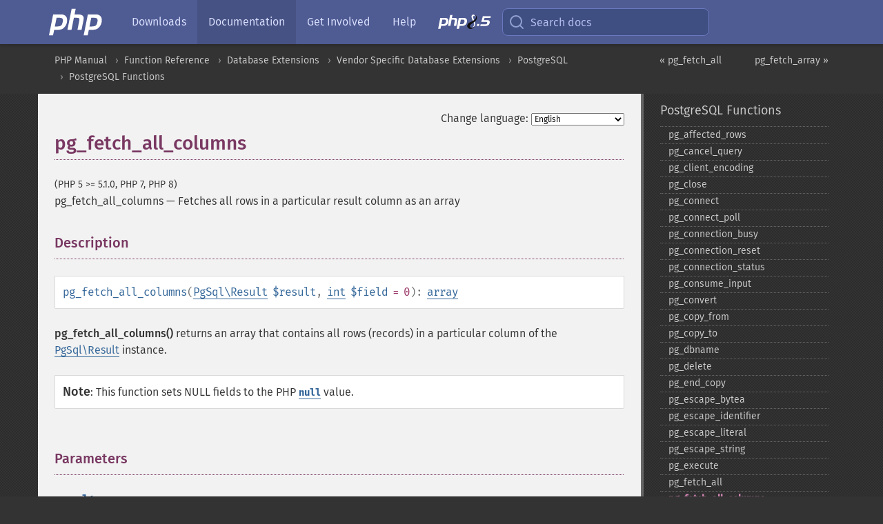

--- FILE ---
content_type: text/html; charset=utf-8
request_url: https://www.php.net/manual/en/function.pg-fetch-all-columns.php
body_size: 10498
content:
<!DOCTYPE html>
<html xmlns="http://www.w3.org/1999/xhtml" lang="en">
<head>

  <meta charset="utf-8">
  <meta name="viewport" content="width=device-width, initial-scale=1.0">

     <base href="https://www.php.net/manual/en/function.pg-fetch-all-columns.php">
  
  <title>PHP: pg_fetch_all_columns - Manual</title>

      <link rel="stylesheet" type="text/css" href="/cached.php?t=1756715876&amp;f=/fonts/Fira/fira.css" media="screen">
      <link rel="stylesheet" type="text/css" href="/cached.php?t=1756715876&amp;f=/fonts/Font-Awesome/css/fontello.css" media="screen">
      <link rel="stylesheet" type="text/css" href="/cached.php?t=1763585401&amp;f=/styles/theme-base.css" media="screen">
      <link rel="stylesheet" type="text/css" href="/cached.php?t=1763575802&amp;f=/styles/theme-medium.css" media="screen">
  
 <link rel="icon" type="image/svg+xml" sizes="any" href="https://www.php.net/favicon.svg?v=2">
 <link rel="icon" type="image/png" sizes="196x196" href="https://www.php.net/favicon-196x196.png?v=2">
 <link rel="icon" type="image/png" sizes="32x32" href="https://www.php.net/favicon-32x32.png?v=2">
 <link rel="icon" type="image/png" sizes="16x16" href="https://www.php.net/favicon-16x16.png?v=2">
 <link rel="shortcut icon" href="https://www.php.net/favicon.ico?v=2">

 <link rel="search" type="application/opensearchdescription+xml" href="https://www.php.net/phpnetimprovedsearch.src" title="Add PHP.net search">
 <link rel="alternate" type="application/atom+xml" href="https://www.php.net/releases/feed.php" title="PHP Release feed">
 <link rel="alternate" type="application/atom+xml" href="https://www.php.net/feed.atom" title="PHP: Hypertext Preprocessor">

 <link rel="canonical" href="https://www.php.net/manual/en/function.pg-fetch-all-columns.php">
 <link rel="shorturl" href="https://www.php.net/pg-fetch-all-columns">
 <link rel="alternate" href="https://www.php.net/pg-fetch-all-columns" hreflang="x-default">

 <link rel="contents" href="https://www.php.net/manual/en/index.php">
 <link rel="index" href="https://www.php.net/manual/en/ref.pgsql.php">
 <link rel="prev" href="https://www.php.net/manual/en/function.pg-fetch-all.php">
 <link rel="next" href="https://www.php.net/manual/en/function.pg-fetch-array.php">

 <link rel="alternate" href="https://www.php.net/manual/en/function.pg-fetch-all-columns.php" hreflang="en">
 <link rel="alternate" href="https://www.php.net/manual/de/function.pg-fetch-all-columns.php" hreflang="de">
 <link rel="alternate" href="https://www.php.net/manual/es/function.pg-fetch-all-columns.php" hreflang="es">
 <link rel="alternate" href="https://www.php.net/manual/fr/function.pg-fetch-all-columns.php" hreflang="fr">
 <link rel="alternate" href="https://www.php.net/manual/it/function.pg-fetch-all-columns.php" hreflang="it">
 <link rel="alternate" href="https://www.php.net/manual/ja/function.pg-fetch-all-columns.php" hreflang="ja">
 <link rel="alternate" href="https://www.php.net/manual/pt_BR/function.pg-fetch-all-columns.php" hreflang="pt_BR">
 <link rel="alternate" href="https://www.php.net/manual/ru/function.pg-fetch-all-columns.php" hreflang="ru">
 <link rel="alternate" href="https://www.php.net/manual/tr/function.pg-fetch-all-columns.php" hreflang="tr">
 <link rel="alternate" href="https://www.php.net/manual/uk/function.pg-fetch-all-columns.php" hreflang="uk">
 <link rel="alternate" href="https://www.php.net/manual/zh/function.pg-fetch-all-columns.php" hreflang="zh">

<link rel="stylesheet" type="text/css" href="/cached.php?t=1756715876&amp;f=/fonts/Fira/fira.css" media="screen">
<link rel="stylesheet" type="text/css" href="/cached.php?t=1756715876&amp;f=/fonts/Font-Awesome/css/fontello.css" media="screen">
<link rel="stylesheet" type="text/css" href="/cached.php?t=1763585401&amp;f=/styles/theme-base.css" media="screen">
<link rel="stylesheet" type="text/css" href="/cached.php?t=1763575802&amp;f=/styles/theme-medium.css" media="screen">


 <base href="https://www.php.net/manual/en/function.pg-fetch-all-columns.php">

<meta name="Description" content="Fetches all rows in a particular result column as an array" />

<meta name="twitter:card" content="summary_large_image" />
<meta name="twitter:site" content="@official_php" />
<meta name="twitter:title" content="PHP: pg_fetch_all_columns - Manual" />
<meta name="twitter:description" content="Fetches all rows in a particular result column as an array" />
<meta name="twitter:creator" content="@official_php" />
<meta name="twitter:image:src" content="https://www.php.net/images/meta-image.png" />

<meta itemprop="name" content="PHP: pg_fetch_all_columns - Manual" />
<meta itemprop="description" content="Fetches all rows in a particular result column as an array" />
<meta itemprop="image" content="https://www.php.net/images/meta-image.png" />

<meta property="og:image" content="https://www.php.net/images/meta-image.png" />
<meta property="og:description" content="Fetches all rows in a particular result column as an array" />

<link href="https://fosstodon.org/@php" rel="me" />
<!-- Matomo -->
<script>
    var _paq = window._paq = window._paq || [];
    /* tracker methods like "setCustomDimension" should be called before "trackPageView" */
    _paq.push(["setDoNotTrack", true]);
    _paq.push(["disableCookies"]);
    _paq.push(['trackPageView']);
    _paq.push(['enableLinkTracking']);
    (function() {
        var u="https://analytics.php.net/";
        _paq.push(['setTrackerUrl', u+'matomo.php']);
        _paq.push(['setSiteId', '1']);
        var d=document, g=d.createElement('script'), s=d.getElementsByTagName('script')[0];
        g.async=true; g.src=u+'matomo.js'; s.parentNode.insertBefore(g,s);
    })();
</script>
<!-- End Matomo Code -->
</head>
<body class="docs "><a href="/x-myracloud-5958a2bbbed300a9b9ac631223924e0b/1769706943.595" style="display:  none">update page now</a>

<nav class="navbar navbar-fixed-top">
  <div class="navbar__inner">
    <a href="/" aria-label="PHP Home" class="navbar__brand">
      <img
        src="/images/logos/php-logo-white.svg"
        aria-hidden="true"
        width="80"
        height="40"
      >
    </a>

    <div
      id="navbar__offcanvas"
      tabindex="-1"
      class="navbar__offcanvas"
      aria-label="Menu"
    >
      <button
        id="navbar__close-button"
        class="navbar__icon-item navbar_icon-item--visually-aligned navbar__close-button"
      >
        <svg xmlns="http://www.w3.org/2000/svg" width="24" viewBox="0 0 24 24" fill="currentColor"><path d="M19,6.41L17.59,5L12,10.59L6.41,5L5,6.41L10.59,12L5,17.59L6.41,19L12,13.41L17.59,19L19,17.59L13.41,12L19,6.41Z" /></svg>
      </button>

      <ul class="navbar__nav">
                            <li class="navbar__item">
              <a
                href="/downloads.php"
                                class="navbar__link  "
              >
                                  Downloads                              </a>
          </li>
                            <li class="navbar__item">
              <a
                href="/docs.php"
                aria-current="page"                class="navbar__link navbar__link--active "
              >
                                  Documentation                              </a>
          </li>
                            <li class="navbar__item">
              <a
                href="/get-involved.php"
                                class="navbar__link  "
              >
                                  Get Involved                              </a>
          </li>
                            <li class="navbar__item">
              <a
                href="/support.php"
                                class="navbar__link  "
              >
                                  Help                              </a>
          </li>
                            <li class="navbar__item">
              <a
                href="/releases/8.5/index.php"
                                class="navbar__link  navbar__release"
              >
                                  <img src="/images/php8/logo_php8_5.svg" alt="PHP 8.5">
                              </a>
          </li>
              </ul>
    </div>

    <div class="navbar__right">
        
      
      <!-- Desktop default search -->
      <form
        action="/manual-lookup.php"
        class="navbar__search-form"
      >
        <label for="navbar__search-input" aria-label="Search docs">
          <svg
  xmlns="http://www.w3.org/2000/svg"
  aria-hidden="true"
  width="24"
  viewBox="0 0 24 24"
  fill="none"
  stroke="currentColor"
  stroke-width="2"
  stroke-linecap="round"
  stroke-linejoin="round"
>
  <circle cx="11" cy="11" r="8"></circle>
  <line x1="21" y1="21" x2="16.65" y2="16.65"></line>
</svg>        </label>
        <input
          type="search"
          name="pattern"
          id="navbar__search-input"
          class="navbar__search-input"
          placeholder="Search docs"
          accesskey="s"
        >
        <input type="hidden" name="scope" value="quickref">
      </form>

      <!-- Desktop encanced search -->
      <button
        id="navbar__search-button"
        class="navbar__search-button"
        hidden
      >
        <svg
  xmlns="http://www.w3.org/2000/svg"
  aria-hidden="true"
  width="24"
  viewBox="0 0 24 24"
  fill="none"
  stroke="currentColor"
  stroke-width="2"
  stroke-linecap="round"
  stroke-linejoin="round"
>
  <circle cx="11" cy="11" r="8"></circle>
  <line x1="21" y1="21" x2="16.65" y2="16.65"></line>
</svg>        Search docs
      </button>

        
      <!-- Mobile default items -->
      <a
        id="navbar__search-link"
        href="/lookup-form.php"
        aria-label="Search docs"
        class="navbar__icon-item navbar__search-link"
      >
        <svg
  xmlns="http://www.w3.org/2000/svg"
  aria-hidden="true"
  width="24"
  viewBox="0 0 24 24"
  fill="none"
  stroke="currentColor"
  stroke-width="2"
  stroke-linecap="round"
  stroke-linejoin="round"
>
  <circle cx="11" cy="11" r="8"></circle>
  <line x1="21" y1="21" x2="16.65" y2="16.65"></line>
</svg>      </a>
      <a
        id="navbar__menu-link"
        href="/menu.php"
        aria-label="Menu"
        class="navbar__icon-item navbar_icon-item--visually-aligned navbar_menu-link"
      >
        <svg xmlns="http://www.w3.org/2000/svg"
  aria-hidden="true"
  width="24"
  viewBox="0 0 24 24"
  fill="currentColor"
>
  <path d="M3,6H21V8H3V6M3,11H21V13H3V11M3,16H21V18H3V16Z" />
</svg>      </a>

      <!-- Mobile enhanced items -->
      <button
        id="navbar__search-button-mobile"
        aria-label="Search docs"
        class="navbar__icon-item navbar__search-button-mobile"
        hidden
      >
        <svg
  xmlns="http://www.w3.org/2000/svg"
  aria-hidden="true"
  width="24"
  viewBox="0 0 24 24"
  fill="none"
  stroke="currentColor"
  stroke-width="2"
  stroke-linecap="round"
  stroke-linejoin="round"
>
  <circle cx="11" cy="11" r="8"></circle>
  <line x1="21" y1="21" x2="16.65" y2="16.65"></line>
</svg>      </button>
      <button
        id="navbar__menu-button"
        aria-label="Menu"
        class="navbar__icon-item navbar_icon-item--visually-aligned"
        hidden
      >
        <svg xmlns="http://www.w3.org/2000/svg"
  aria-hidden="true"
  width="24"
  viewBox="0 0 24 24"
  fill="currentColor"
>
  <path d="M3,6H21V8H3V6M3,11H21V13H3V11M3,16H21V18H3V16Z" />
</svg>      </button>
    </div>

    <div
      id="navbar__backdrop"
      class="navbar__backdrop"
    ></div>
  </div>

  <div id="flash-message"></div>
</nav>
<nav id="trick"><div><dl>
<dt><a href='/manual/en/getting-started.php'>Getting Started</a></dt>
	<dd><a href='/manual/en/introduction.php'>Introduction</a></dd>
	<dd><a href='/manual/en/tutorial.php'>A simple tutorial</a></dd>
<dt><a href='/manual/en/langref.php'>Language Reference</a></dt>
	<dd><a href='/manual/en/language.basic-syntax.php'>Basic syntax</a></dd>
	<dd><a href='/manual/en/language.types.php'>Types</a></dd>
	<dd><a href='/manual/en/language.variables.php'>Variables</a></dd>
	<dd><a href='/manual/en/language.constants.php'>Constants</a></dd>
	<dd><a href='/manual/en/language.expressions.php'>Expressions</a></dd>
	<dd><a href='/manual/en/language.operators.php'>Operators</a></dd>
	<dd><a href='/manual/en/language.control-structures.php'>Control Structures</a></dd>
	<dd><a href='/manual/en/language.functions.php'>Functions</a></dd>
	<dd><a href='/manual/en/language.oop5.php'>Classes and Objects</a></dd>
	<dd><a href='/manual/en/language.namespaces.php'>Namespaces</a></dd>
	<dd><a href='/manual/en/language.enumerations.php'>Enumerations</a></dd>
	<dd><a href='/manual/en/language.errors.php'>Errors</a></dd>
	<dd><a href='/manual/en/language.exceptions.php'>Exceptions</a></dd>
	<dd><a href='/manual/en/language.fibers.php'>Fibers</a></dd>
	<dd><a href='/manual/en/language.generators.php'>Generators</a></dd>
	<dd><a href='/manual/en/language.attributes.php'>Attributes</a></dd>
	<dd><a href='/manual/en/language.references.php'>References Explained</a></dd>
	<dd><a href='/manual/en/reserved.variables.php'>Predefined Variables</a></dd>
	<dd><a href='/manual/en/reserved.exceptions.php'>Predefined Exceptions</a></dd>
	<dd><a href='/manual/en/reserved.interfaces.php'>Predefined Interfaces and Classes</a></dd>
	<dd><a href='/manual/en/reserved.attributes.php'>Predefined Attributes</a></dd>
	<dd><a href='/manual/en/context.php'>Context options and parameters</a></dd>
	<dd><a href='/manual/en/wrappers.php'>Supported Protocols and Wrappers</a></dd>
</dl>
<dl>
<dt><a href='/manual/en/security.php'>Security</a></dt>
	<dd><a href='/manual/en/security.intro.php'>Introduction</a></dd>
	<dd><a href='/manual/en/security.general.php'>General considerations</a></dd>
	<dd><a href='/manual/en/security.cgi-bin.php'>Installed as CGI binary</a></dd>
	<dd><a href='/manual/en/security.apache.php'>Installed as an Apache module</a></dd>
	<dd><a href='/manual/en/security.sessions.php'>Session Security</a></dd>
	<dd><a href='/manual/en/security.filesystem.php'>Filesystem Security</a></dd>
	<dd><a href='/manual/en/security.database.php'>Database Security</a></dd>
	<dd><a href='/manual/en/security.errors.php'>Error Reporting</a></dd>
	<dd><a href='/manual/en/security.variables.php'>User Submitted Data</a></dd>
	<dd><a href='/manual/en/security.hiding.php'>Hiding PHP</a></dd>
	<dd><a href='/manual/en/security.current.php'>Keeping Current</a></dd>
<dt><a href='/manual/en/features.php'>Features</a></dt>
	<dd><a href='/manual/en/features.http-auth.php'>HTTP authentication with PHP</a></dd>
	<dd><a href='/manual/en/features.cookies.php'>Cookies</a></dd>
	<dd><a href='/manual/en/features.sessions.php'>Sessions</a></dd>
	<dd><a href='/manual/en/features.file-upload.php'>Handling file uploads</a></dd>
	<dd><a href='/manual/en/features.remote-files.php'>Using remote files</a></dd>
	<dd><a href='/manual/en/features.connection-handling.php'>Connection handling</a></dd>
	<dd><a href='/manual/en/features.persistent-connections.php'>Persistent Database Connections</a></dd>
	<dd><a href='/manual/en/features.commandline.php'>Command line usage</a></dd>
	<dd><a href='/manual/en/features.gc.php'>Garbage Collection</a></dd>
	<dd><a href='/manual/en/features.dtrace.php'>DTrace Dynamic Tracing</a></dd>
</dl>
<dl>
<dt><a href='/manual/en/funcref.php'>Function Reference</a></dt>
	<dd><a href='/manual/en/refs.basic.php.php'>Affecting PHP's Behaviour</a></dd>
	<dd><a href='/manual/en/refs.utilspec.audio.php'>Audio Formats Manipulation</a></dd>
	<dd><a href='/manual/en/refs.remote.auth.php'>Authentication Services</a></dd>
	<dd><a href='/manual/en/refs.utilspec.cmdline.php'>Command Line Specific Extensions</a></dd>
	<dd><a href='/manual/en/refs.compression.php'>Compression and Archive Extensions</a></dd>
	<dd><a href='/manual/en/refs.crypto.php'>Cryptography Extensions</a></dd>
	<dd><a href='/manual/en/refs.database.php'>Database Extensions</a></dd>
	<dd><a href='/manual/en/refs.calendar.php'>Date and Time Related Extensions</a></dd>
	<dd><a href='/manual/en/refs.fileprocess.file.php'>File System Related Extensions</a></dd>
	<dd><a href='/manual/en/refs.international.php'>Human Language and Character Encoding Support</a></dd>
	<dd><a href='/manual/en/refs.utilspec.image.php'>Image Processing and Generation</a></dd>
	<dd><a href='/manual/en/refs.remote.mail.php'>Mail Related Extensions</a></dd>
	<dd><a href='/manual/en/refs.math.php'>Mathematical Extensions</a></dd>
	<dd><a href='/manual/en/refs.utilspec.nontext.php'>Non-Text MIME Output</a></dd>
	<dd><a href='/manual/en/refs.fileprocess.process.php'>Process Control Extensions</a></dd>
	<dd><a href='/manual/en/refs.basic.other.php'>Other Basic Extensions</a></dd>
	<dd><a href='/manual/en/refs.remote.other.php'>Other Services</a></dd>
	<dd><a href='/manual/en/refs.search.php'>Search Engine Extensions</a></dd>
	<dd><a href='/manual/en/refs.utilspec.server.php'>Server Specific Extensions</a></dd>
	<dd><a href='/manual/en/refs.basic.session.php'>Session Extensions</a></dd>
	<dd><a href='/manual/en/refs.basic.text.php'>Text Processing</a></dd>
	<dd><a href='/manual/en/refs.basic.vartype.php'>Variable and Type Related Extensions</a></dd>
	<dd><a href='/manual/en/refs.webservice.php'>Web Services</a></dd>
	<dd><a href='/manual/en/refs.utilspec.windows.php'>Windows Only Extensions</a></dd>
	<dd><a href='/manual/en/refs.xml.php'>XML Manipulation</a></dd>
	<dd><a href='/manual/en/refs.ui.php'>GUI Extensions</a></dd>
</dl>
<dl>
<dt>Keyboard Shortcuts</dt><dt>?</dt>
<dd>This help</dd>
<dt>j</dt>
<dd>Next menu item</dd>
<dt>k</dt>
<dd>Previous menu item</dd>
<dt>g p</dt>
<dd>Previous man page</dd>
<dt>g n</dt>
<dd>Next man page</dd>
<dt>G</dt>
<dd>Scroll to bottom</dd>
<dt>g g</dt>
<dd>Scroll to top</dd>
<dt>g h</dt>
<dd>Goto homepage</dd>
<dt>g s</dt>
<dd>Goto search<br>(current page)</dd>
<dt>/</dt>
<dd>Focus search box</dd>
</dl></div></nav>
<div id="goto">
    <div class="search">
         <div class="text"></div>
         <div class="results"><ul></ul></div>
   </div>
</div>

  <div id="breadcrumbs" class="clearfix">
    <div id="breadcrumbs-inner">
          <div class="next">
        <a href="function.pg-fetch-array.php">
          pg_fetch_array &raquo;
        </a>
      </div>
              <div class="prev">
        <a href="function.pg-fetch-all.php">
          &laquo; pg_fetch_all        </a>
      </div>
          <ul>
            <li><a href='index.php'>PHP Manual</a></li>      <li><a href='funcref.php'>Function Reference</a></li>      <li><a href='refs.database.php'>Database Extensions</a></li>      <li><a href='refs.database.vendors.php'>Vendor Specific Database Extensions</a></li>      <li><a href='book.pgsql.php'>PostgreSQL</a></li>      <li><a href='ref.pgsql.php'>PostgreSQL Functions</a></li>      </ul>
    </div>
  </div>




<div id="layout" class="clearfix">
  <section id="layout-content">
  <div class="page-tools">
    <div class="change-language">
      <form action="/manual/change.php" method="get" id="changelang" name="changelang">
        <fieldset>
          <label for="changelang-langs">Change language:</label>
          <select onchange="document.changelang.submit()" name="page" id="changelang-langs">
            <option value='en/function.pg-fetch-all-columns.php' selected="selected">English</option>
            <option value='de/function.pg-fetch-all-columns.php'>German</option>
            <option value='es/function.pg-fetch-all-columns.php'>Spanish</option>
            <option value='fr/function.pg-fetch-all-columns.php'>French</option>
            <option value='it/function.pg-fetch-all-columns.php'>Italian</option>
            <option value='ja/function.pg-fetch-all-columns.php'>Japanese</option>
            <option value='pt_BR/function.pg-fetch-all-columns.php'>Brazilian Portuguese</option>
            <option value='ru/function.pg-fetch-all-columns.php'>Russian</option>
            <option value='tr/function.pg-fetch-all-columns.php'>Turkish</option>
            <option value='uk/function.pg-fetch-all-columns.php'>Ukrainian</option>
            <option value='zh/function.pg-fetch-all-columns.php'>Chinese (Simplified)</option>
            <option value='help-translate.php'>Other</option>
          </select>
        </fieldset>
      </form>
    </div>
  </div><div id="function.pg-fetch-all-columns" class="refentry">
 <div class="refnamediv">
  <h1 class="refname">pg_fetch_all_columns</h1>
  <p class="verinfo">(PHP 5 &gt;= 5.1.0, PHP 7, PHP 8)</p><p class="refpurpose"><span class="refname">pg_fetch_all_columns</span> &mdash; <span class="dc-title">Fetches all rows in a particular result column as an array</span></p>

 </div>

 <div class="refsect1 description" id="refsect1-function.pg-fetch-all-columns-description">
  <h3 class="title">Description</h3>
  <div class="methodsynopsis dc-description">
   <span class="methodname"><strong>pg_fetch_all_columns</strong></span>(<span class="methodparam"><span class="type"><a href="class.pgsql-result.php" class="type PgSql\Result">PgSql\Result</a></span> <code class="parameter">$result</code></span>, <span class="methodparam"><span class="type"><a href="language.types.integer.php" class="type int">int</a></span> <code class="parameter">$field</code><span class="initializer"> = 0</span></span>): <span class="type"><a href="language.types.array.php" class="type array">array</a></span></div>

  <p class="para rdfs-comment">
   <span class="function"><strong>pg_fetch_all_columns()</strong></span> returns an array that
   contains all rows (records) in a particular column of the <span class="classname"><a href="class.pgsql-result.php" class="classname">PgSql\Result</a></span> instance.
  </p>
  <blockquote class="note"><p><strong class="note">Note</strong>: <span class="simpara">This function sets NULL fields to
the PHP <strong><code><a href="reserved.constants.php#constant.null">null</a></code></strong> value.</span></p></blockquote>
 </div>


 <div class="refsect1 parameters" id="refsect1-function.pg-fetch-all-columns-parameters">
  <h3 class="title">Parameters</h3>
  <p class="para">
   <dl>
    
     <dt><code class="parameter">result</code></dt>
     <dd>
      <p class="para">An <span class="classname"><a href="class.pgsql-result.php" class="classname">PgSql\Result</a></span> instance, returned by <span class="function"><a href="function.pg-query.php" class="function">pg_query()</a></span>,
<span class="function"><a href="function.pg-query-params.php" class="function">pg_query_params()</a></span> or <span class="function"><a href="function.pg-execute.php" class="function">pg_execute()</a></span>(among others).</p>
     </dd>
    
    
     <dt><code class="parameter">field</code></dt>
     <dd>
      <p class="para">
       Column number. Defaults to the first column if not specified.
      </p>
     </dd>
    
   </dl>
  </p>
 </div>


 <div class="refsect1 returnvalues" id="refsect1-function.pg-fetch-all-columns-returnvalues">
  <h3 class="title">Return Values</h3>
  <p class="para">
   An <span class="type"><a href="language.types.array.php" class="type array">array</a></span> with all values in the result column.
  </p>
 </div>


 <div class="refsect1 changelog" id="refsect1-function.pg-fetch-all-columns-changelog">
  <h3 class="title">Changelog</h3>
  <table class="doctable informaltable">
   
    <thead>
     <tr>
      <th>Version</th>
      <th>Description</th>
     </tr>

    </thead>

    <tbody class="tbody">
     <tr>
 <td>8.1.0</td>
 <td>
  The <code class="parameter">result</code> parameter expects an <span class="classname"><a href="class.pgsql-result.php" class="classname">PgSql\Result</a></span>
  instance now; previously, a <span class="type"><a href="language.types.resource.php" class="type resource">resource</a></span> was expected.
 </td>
</tr>

    </tbody>
   
  </table>

 </div>

 
 <div class="refsect1 examples" id="refsect1-function.pg-fetch-all-columns-examples">
  <h3 class="title">Examples</h3>
  <p class="para">
   <div class="example" id="example-1">
    <p><strong>Example #1 <span class="function"><strong>pg_fetch_all_columns()</strong></span> example</strong></p>
    <div class="example-contents">
<div class="phpcode"><code><span style="color: #000000"><span style="color: #0000BB">&lt;?php <br />$conn </span><span style="color: #007700">= </span><span style="color: #0000BB">pg_pconnect</span><span style="color: #007700">(</span><span style="color: #DD0000">"dbname=publisher"</span><span style="color: #007700">);<br />if (!</span><span style="color: #0000BB">$conn</span><span style="color: #007700">) {<br />  echo </span><span style="color: #DD0000">"An error occurred.\n"</span><span style="color: #007700">;<br />  exit;<br />}<br /><br /></span><span style="color: #0000BB">$result </span><span style="color: #007700">= </span><span style="color: #0000BB">pg_query</span><span style="color: #007700">(</span><span style="color: #0000BB">$conn</span><span style="color: #007700">, </span><span style="color: #DD0000">"SELECT title, name, address FROM authors"</span><span style="color: #007700">);<br />if (!</span><span style="color: #0000BB">$result</span><span style="color: #007700">) {<br />  echo </span><span style="color: #DD0000">"An error occurred.\n"</span><span style="color: #007700">;<br />  exit;<br />}<br /><br /></span><span style="color: #FF8000">// Get an array of all author names<br /></span><span style="color: #0000BB">$arr </span><span style="color: #007700">= </span><span style="color: #0000BB">pg_fetch_all_columns</span><span style="color: #007700">(</span><span style="color: #0000BB">$result</span><span style="color: #007700">, </span><span style="color: #0000BB">1</span><span style="color: #007700">);<br /><br /></span><span style="color: #0000BB">var_dump</span><span style="color: #007700">(</span><span style="color: #0000BB">$arr</span><span style="color: #007700">);<br /><br /></span><span style="color: #0000BB">?&gt;</span></span></code></div>
    </div>

   </div>
  </p>
 </div>


 <div class="refsect1 seealso" id="refsect1-function.pg-fetch-all-columns-seealso">
  <h3 class="title">See Also</h3>
  <p class="para">
   <ul class="simplelist">
    <li><span class="function"><a href="function.pg-fetch-all.php" class="function" rel="rdfs-seeAlso">pg_fetch_all()</a> - Fetches all rows from a result as an array</span></li>
   </ul>
  </p>
 </div>

</div>    <div class="contribute">
      <h3 class="title">Found A Problem?</h3>
      <div>
         
      </div>
      <div class="edit-bug">
        <a href="https://github.com/php/doc-base/blob/master/README.md" title="This will take you to our contribution guidelines on GitHub" target="_blank" rel="noopener noreferrer">Learn How To Improve This Page</a>
        •
        <a href="https://github.com/php/doc-en/blob/master/reference/pgsql/functions/pg-fetch-all-columns.xml">Submit a Pull Request</a>
        •
        <a href="https://github.com/php/doc-en/issues/new?body=From%20manual%20page:%20https:%2F%2Fphp.net%2Ffunction.pg-fetch-all-columns%0A%0A---">Report a Bug</a>
      </div>
    </div><section id="usernotes">
 <div class="head">
  <span class="action"><a href="/manual/add-note.php?sect=function.pg-fetch-all-columns&amp;repo=en&amp;redirect=https://www.php.net/manual/en/function.pg-fetch-all-columns.php">＋<small>add a note</small></a></span>
  <h3 class="title">User Contributed Notes <span class="count">3 notes</span></h3>
 </div><div id="allnotes">
  <div class="note" id="90075">  <div class="votes">
    <div id="Vu90075">
    <a href="/manual/vote-note.php?id=90075&amp;page=function.pg-fetch-all-columns&amp;vote=up" title="Vote up!" class="usernotes-voteu">up</a>
    </div>
    <div id="Vd90075">
    <a href="/manual/vote-note.php?id=90075&amp;page=function.pg-fetch-all-columns&amp;vote=down" title="Vote down!" class="usernotes-voted">down</a>
    </div>
    <div class="tally" id="V90075" title="100% like this...">
    3
    </div>
  </div>
  <a href="#90075" class="name">
  <strong class="user"><em>strata_ranger at hotmail dot com</em></strong></a><a class="genanchor" href="#90075"> &para;</a><div class="date" title="2009-04-04 06:43"><strong>16 years ago</strong></div>
  <div class="text" id="Hcom90075">
<div class="phpcode"><pre><code class="html">Unfortunate that pg_fetch_all_columns() doesn't support fetching a column by its name -- if you want to do that, you'll need to use pg_field_num() as an intermediary:

For example:

<span class="default">&lt;?php

</span><span class="keyword">if (</span><span class="default">$foo</span><span class="keyword">)
  </span><span class="default">$cols </span><span class="keyword">= </span><span class="string">"email_address"</span><span class="keyword">;

else
  </span><span class="default">$cols </span><span class="keyword">= </span><span class="string">"last_name, middle_init"</span><span class="keyword">;

</span><span class="default">$result </span><span class="keyword">= </span><span class="default">pg_query</span><span class="keyword">(</span><span class="string">"Select first_name, </span><span class="default">$info</span><span class="string">, birthday from users_table"</span><span class="keyword">);

</span><span class="comment">// Problem -- does column #2 refer to the 'birthday' or 'middle_init' field?
</span><span class="default">$array </span><span class="keyword">= </span><span class="default">pg_fetch_all_columns</span><span class="keyword">(</span><span class="default">$result</span><span class="keyword">, </span><span class="default">2</span><span class="keyword">);

</span><span class="comment">// Won't work, must use a column number instead of its name
</span><span class="default">$array </span><span class="keyword">= </span><span class="default">pg_fetch_all_columns</span><span class="keyword">(</span><span class="default">$result</span><span class="keyword">, </span><span class="string">'birthday'</span><span class="keyword">);

</span><span class="comment">// Works
</span><span class="default">$array </span><span class="keyword">= </span><span class="default">pg_fetch_all_columns</span><span class="keyword">(</span><span class="default">$result</span><span class="keyword">, </span><span class="default">pg_field_num</span><span class="keyword">(</span><span class="default">$result</span><span class="keyword">, </span><span class="string">'birthday'</span><span class="keyword">));

</span><span class="default">?&gt;</span></code></pre></div>
  </div>
 </div>
  <div class="note" id="113723">  <div class="votes">
    <div id="Vu113723">
    <a href="/manual/vote-note.php?id=113723&amp;page=function.pg-fetch-all-columns&amp;vote=up" title="Vote up!" class="usernotes-voteu">up</a>
    </div>
    <div id="Vd113723">
    <a href="/manual/vote-note.php?id=113723&amp;page=function.pg-fetch-all-columns&amp;vote=down" title="Vote down!" class="usernotes-voted">down</a>
    </div>
    <div class="tally" id="V113723" title="75% like this...">
    2
    </div>
  </div>
  <a href="#113723" class="name">
  <strong class="user"><em>spambin at ya dot ru</em></strong></a><a class="genanchor" href="#113723"> &para;</a><div class="date" title="2013-11-21 11:48"><strong>12 years ago</strong></div>
  <div class="text" id="Hcom113723">
<div class="phpcode"><pre><code class="html">pg_fetch_all_columns() returns array (empty array) even if the result set in empty (while pg_fetch_all() returns FALSE when the result set is empty)

&lt;?
$result = pg_query("
    SELECT 'something'
    WHERE 1 = 2
");
var_dump( pg_fetch_all($result) ); // boolean false
var_dump( pg_fetch_all_columns($result) ); // array(0){}
?&gt;</code></pre></div>
  </div>
 </div>
  <div class="note" id="86502">  <div class="votes">
    <div id="Vu86502">
    <a href="/manual/vote-note.php?id=86502&amp;page=function.pg-fetch-all-columns&amp;vote=up" title="Vote up!" class="usernotes-voteu">up</a>
    </div>
    <div id="Vd86502">
    <a href="/manual/vote-note.php?id=86502&amp;page=function.pg-fetch-all-columns&amp;vote=down" title="Vote down!" class="usernotes-voted">down</a>
    </div>
    <div class="tally" id="V86502" title="33% like this...">
    -1
    </div>
  </div>
  <a href="#86502" class="name">
  <strong class="user"><em>massiv at nerdshack dot com</em></strong></a><a class="genanchor" href="#86502"> &para;</a><div class="date" title="2008-10-22 05:56"><strong>17 years ago</strong></div>
  <div class="text" id="Hcom86502">
<div class="phpcode"><pre><code class="html">php 4 equivalent:

<span class="default">&lt;?php 
$conn </span><span class="keyword">= </span><span class="default">pg_pconnect</span><span class="keyword">(</span><span class="string">"dbname=publisher"</span><span class="keyword">);
if (!</span><span class="default">$conn</span><span class="keyword">) {
  echo </span><span class="string">"An error occured.\n"</span><span class="keyword">;
  exit;
}

</span><span class="default">$result </span><span class="keyword">= </span><span class="default">pg_query</span><span class="keyword">(</span><span class="default">$conn</span><span class="keyword">, </span><span class="string">"SELECT title, name, address FROM authors"</span><span class="keyword">);
if (!</span><span class="default">$result</span><span class="keyword">) {
  echo </span><span class="string">"An error occured.\n"</span><span class="keyword">;
  exit;
}

</span><span class="comment">// Get an array of all author names
</span><span class="default">$arr </span><span class="keyword">= array();
while (</span><span class="default">$line </span><span class="keyword">= </span><span class="default">pg_fetch_array</span><span class="keyword">(</span><span class="default">$result</span><span class="keyword">)) {
  </span><span class="default">array_push</span><span class="keyword">(</span><span class="default">$arr</span><span class="keyword">, </span><span class="default">$line</span><span class="keyword">[</span><span class="string">'name'</span><span class="keyword">]);
}

</span><span class="default">var_dump</span><span class="keyword">(</span><span class="default">$arr</span><span class="keyword">);

</span><span class="default">?&gt;</span></code></pre></div>
  </div>
 </div></div>
<div class="foot"><a href="/manual/add-note.php?sect=function.pg-fetch-all-columns&amp;repo=en&amp;redirect=https://www.php.net/manual/en/function.pg-fetch-all-columns.php">＋<small>add a note</small></a></div>
</section>    </section><!-- layout-content -->
        <aside class='layout-menu'>

        <ul class='parent-menu-list'>
                                    <li>
                <a href="ref.pgsql.php">PostgreSQL Functions</a>

                                    <ul class='child-menu-list'>

                                                <li class="">
                            <a href="function.pg-affected-rows.php" title="pg_&#8203;affected_&#8203;rows">pg_&#8203;affected_&#8203;rows</a>
                        </li>
                                                <li class="">
                            <a href="function.pg-cancel-query.php" title="pg_&#8203;cancel_&#8203;query">pg_&#8203;cancel_&#8203;query</a>
                        </li>
                                                <li class="">
                            <a href="function.pg-client-encoding.php" title="pg_&#8203;client_&#8203;encoding">pg_&#8203;client_&#8203;encoding</a>
                        </li>
                                                <li class="">
                            <a href="function.pg-close.php" title="pg_&#8203;close">pg_&#8203;close</a>
                        </li>
                                                <li class="">
                            <a href="function.pg-connect.php" title="pg_&#8203;connect">pg_&#8203;connect</a>
                        </li>
                                                <li class="">
                            <a href="function.pg-connect-poll.php" title="pg_&#8203;connect_&#8203;poll">pg_&#8203;connect_&#8203;poll</a>
                        </li>
                                                <li class="">
                            <a href="function.pg-connection-busy.php" title="pg_&#8203;connection_&#8203;busy">pg_&#8203;connection_&#8203;busy</a>
                        </li>
                                                <li class="">
                            <a href="function.pg-connection-reset.php" title="pg_&#8203;connection_&#8203;reset">pg_&#8203;connection_&#8203;reset</a>
                        </li>
                                                <li class="">
                            <a href="function.pg-connection-status.php" title="pg_&#8203;connection_&#8203;status">pg_&#8203;connection_&#8203;status</a>
                        </li>
                                                <li class="">
                            <a href="function.pg-consume-input.php" title="pg_&#8203;consume_&#8203;input">pg_&#8203;consume_&#8203;input</a>
                        </li>
                                                <li class="">
                            <a href="function.pg-convert.php" title="pg_&#8203;convert">pg_&#8203;convert</a>
                        </li>
                                                <li class="">
                            <a href="function.pg-copy-from.php" title="pg_&#8203;copy_&#8203;from">pg_&#8203;copy_&#8203;from</a>
                        </li>
                                                <li class="">
                            <a href="function.pg-copy-to.php" title="pg_&#8203;copy_&#8203;to">pg_&#8203;copy_&#8203;to</a>
                        </li>
                                                <li class="">
                            <a href="function.pg-dbname.php" title="pg_&#8203;dbname">pg_&#8203;dbname</a>
                        </li>
                                                <li class="">
                            <a href="function.pg-delete.php" title="pg_&#8203;delete">pg_&#8203;delete</a>
                        </li>
                                                <li class="">
                            <a href="function.pg-end-copy.php" title="pg_&#8203;end_&#8203;copy">pg_&#8203;end_&#8203;copy</a>
                        </li>
                                                <li class="">
                            <a href="function.pg-escape-bytea.php" title="pg_&#8203;escape_&#8203;bytea">pg_&#8203;escape_&#8203;bytea</a>
                        </li>
                                                <li class="">
                            <a href="function.pg-escape-identifier.php" title="pg_&#8203;escape_&#8203;identifier">pg_&#8203;escape_&#8203;identifier</a>
                        </li>
                                                <li class="">
                            <a href="function.pg-escape-literal.php" title="pg_&#8203;escape_&#8203;literal">pg_&#8203;escape_&#8203;literal</a>
                        </li>
                                                <li class="">
                            <a href="function.pg-escape-string.php" title="pg_&#8203;escape_&#8203;string">pg_&#8203;escape_&#8203;string</a>
                        </li>
                                                <li class="">
                            <a href="function.pg-execute.php" title="pg_&#8203;execute">pg_&#8203;execute</a>
                        </li>
                                                <li class="">
                            <a href="function.pg-fetch-all.php" title="pg_&#8203;fetch_&#8203;all">pg_&#8203;fetch_&#8203;all</a>
                        </li>
                                                <li class="current">
                            <a href="function.pg-fetch-all-columns.php" title="pg_&#8203;fetch_&#8203;all_&#8203;columns">pg_&#8203;fetch_&#8203;all_&#8203;columns</a>
                        </li>
                                                <li class="">
                            <a href="function.pg-fetch-array.php" title="pg_&#8203;fetch_&#8203;array">pg_&#8203;fetch_&#8203;array</a>
                        </li>
                                                <li class="">
                            <a href="function.pg-fetch-assoc.php" title="pg_&#8203;fetch_&#8203;assoc">pg_&#8203;fetch_&#8203;assoc</a>
                        </li>
                                                <li class="">
                            <a href="function.pg-fetch-object.php" title="pg_&#8203;fetch_&#8203;object">pg_&#8203;fetch_&#8203;object</a>
                        </li>
                                                <li class="">
                            <a href="function.pg-fetch-result.php" title="pg_&#8203;fetch_&#8203;result">pg_&#8203;fetch_&#8203;result</a>
                        </li>
                                                <li class="">
                            <a href="function.pg-fetch-row.php" title="pg_&#8203;fetch_&#8203;row">pg_&#8203;fetch_&#8203;row</a>
                        </li>
                                                <li class="">
                            <a href="function.pg-field-is-null.php" title="pg_&#8203;field_&#8203;is_&#8203;null">pg_&#8203;field_&#8203;is_&#8203;null</a>
                        </li>
                                                <li class="">
                            <a href="function.pg-field-name.php" title="pg_&#8203;field_&#8203;name">pg_&#8203;field_&#8203;name</a>
                        </li>
                                                <li class="">
                            <a href="function.pg-field-num.php" title="pg_&#8203;field_&#8203;num">pg_&#8203;field_&#8203;num</a>
                        </li>
                                                <li class="">
                            <a href="function.pg-field-prtlen.php" title="pg_&#8203;field_&#8203;prtlen">pg_&#8203;field_&#8203;prtlen</a>
                        </li>
                                                <li class="">
                            <a href="function.pg-field-size.php" title="pg_&#8203;field_&#8203;size">pg_&#8203;field_&#8203;size</a>
                        </li>
                                                <li class="">
                            <a href="function.pg-field-table.php" title="pg_&#8203;field_&#8203;table">pg_&#8203;field_&#8203;table</a>
                        </li>
                                                <li class="">
                            <a href="function.pg-field-type.php" title="pg_&#8203;field_&#8203;type">pg_&#8203;field_&#8203;type</a>
                        </li>
                                                <li class="">
                            <a href="function.pg-field-type-oid.php" title="pg_&#8203;field_&#8203;type_&#8203;oid">pg_&#8203;field_&#8203;type_&#8203;oid</a>
                        </li>
                                                <li class="">
                            <a href="function.pg-flush.php" title="pg_&#8203;flush">pg_&#8203;flush</a>
                        </li>
                                                <li class="">
                            <a href="function.pg-free-result.php" title="pg_&#8203;free_&#8203;result">pg_&#8203;free_&#8203;result</a>
                        </li>
                                                <li class="">
                            <a href="function.pg-get-notify.php" title="pg_&#8203;get_&#8203;notify">pg_&#8203;get_&#8203;notify</a>
                        </li>
                                                <li class="">
                            <a href="function.pg-get-pid.php" title="pg_&#8203;get_&#8203;pid">pg_&#8203;get_&#8203;pid</a>
                        </li>
                                                <li class="">
                            <a href="function.pg-get-result.php" title="pg_&#8203;get_&#8203;result">pg_&#8203;get_&#8203;result</a>
                        </li>
                                                <li class="">
                            <a href="function.pg-host.php" title="pg_&#8203;host">pg_&#8203;host</a>
                        </li>
                                                <li class="">
                            <a href="function.pg-insert.php" title="pg_&#8203;insert">pg_&#8203;insert</a>
                        </li>
                                                <li class="">
                            <a href="function.pg-last-error.php" title="pg_&#8203;last_&#8203;error">pg_&#8203;last_&#8203;error</a>
                        </li>
                                                <li class="">
                            <a href="function.pg-last-notice.php" title="pg_&#8203;last_&#8203;notice">pg_&#8203;last_&#8203;notice</a>
                        </li>
                                                <li class="">
                            <a href="function.pg-last-oid.php" title="pg_&#8203;last_&#8203;oid">pg_&#8203;last_&#8203;oid</a>
                        </li>
                                                <li class="">
                            <a href="function.pg-lo-close.php" title="pg_&#8203;lo_&#8203;close">pg_&#8203;lo_&#8203;close</a>
                        </li>
                                                <li class="">
                            <a href="function.pg-lo-create.php" title="pg_&#8203;lo_&#8203;create">pg_&#8203;lo_&#8203;create</a>
                        </li>
                                                <li class="">
                            <a href="function.pg-lo-export.php" title="pg_&#8203;lo_&#8203;export">pg_&#8203;lo_&#8203;export</a>
                        </li>
                                                <li class="">
                            <a href="function.pg-lo-import.php" title="pg_&#8203;lo_&#8203;import">pg_&#8203;lo_&#8203;import</a>
                        </li>
                                                <li class="">
                            <a href="function.pg-lo-open.php" title="pg_&#8203;lo_&#8203;open">pg_&#8203;lo_&#8203;open</a>
                        </li>
                                                <li class="">
                            <a href="function.pg-lo-read.php" title="pg_&#8203;lo_&#8203;read">pg_&#8203;lo_&#8203;read</a>
                        </li>
                                                <li class="">
                            <a href="function.pg-lo-read-all.php" title="pg_&#8203;lo_&#8203;read_&#8203;all">pg_&#8203;lo_&#8203;read_&#8203;all</a>
                        </li>
                                                <li class="">
                            <a href="function.pg-lo-seek.php" title="pg_&#8203;lo_&#8203;seek">pg_&#8203;lo_&#8203;seek</a>
                        </li>
                                                <li class="">
                            <a href="function.pg-lo-tell.php" title="pg_&#8203;lo_&#8203;tell">pg_&#8203;lo_&#8203;tell</a>
                        </li>
                                                <li class="">
                            <a href="function.pg-lo-truncate.php" title="pg_&#8203;lo_&#8203;truncate">pg_&#8203;lo_&#8203;truncate</a>
                        </li>
                                                <li class="">
                            <a href="function.pg-lo-unlink.php" title="pg_&#8203;lo_&#8203;unlink">pg_&#8203;lo_&#8203;unlink</a>
                        </li>
                                                <li class="">
                            <a href="function.pg-lo-write.php" title="pg_&#8203;lo_&#8203;write">pg_&#8203;lo_&#8203;write</a>
                        </li>
                                                <li class="">
                            <a href="function.pg-meta-data.php" title="pg_&#8203;meta_&#8203;data">pg_&#8203;meta_&#8203;data</a>
                        </li>
                                                <li class="">
                            <a href="function.pg-num-fields.php" title="pg_&#8203;num_&#8203;fields">pg_&#8203;num_&#8203;fields</a>
                        </li>
                                                <li class="">
                            <a href="function.pg-num-rows.php" title="pg_&#8203;num_&#8203;rows">pg_&#8203;num_&#8203;rows</a>
                        </li>
                                                <li class="">
                            <a href="function.pg-options.php" title="pg_&#8203;options">pg_&#8203;options</a>
                        </li>
                                                <li class="">
                            <a href="function.pg-parameter-status.php" title="pg_&#8203;parameter_&#8203;status">pg_&#8203;parameter_&#8203;status</a>
                        </li>
                                                <li class="">
                            <a href="function.pg-pconnect.php" title="pg_&#8203;pconnect">pg_&#8203;pconnect</a>
                        </li>
                                                <li class="">
                            <a href="function.pg-ping.php" title="pg_&#8203;ping">pg_&#8203;ping</a>
                        </li>
                                                <li class="">
                            <a href="function.pg-port.php" title="pg_&#8203;port">pg_&#8203;port</a>
                        </li>
                                                <li class="">
                            <a href="function.pg-prepare.php" title="pg_&#8203;prepare">pg_&#8203;prepare</a>
                        </li>
                                                <li class="">
                            <a href="function.pg-put-line.php" title="pg_&#8203;put_&#8203;line">pg_&#8203;put_&#8203;line</a>
                        </li>
                                                <li class="">
                            <a href="function.pg-query.php" title="pg_&#8203;query">pg_&#8203;query</a>
                        </li>
                                                <li class="">
                            <a href="function.pg-query-params.php" title="pg_&#8203;query_&#8203;params">pg_&#8203;query_&#8203;params</a>
                        </li>
                                                <li class="">
                            <a href="function.pg-result-error.php" title="pg_&#8203;result_&#8203;error">pg_&#8203;result_&#8203;error</a>
                        </li>
                                                <li class="">
                            <a href="function.pg-result-error-field.php" title="pg_&#8203;result_&#8203;error_&#8203;field">pg_&#8203;result_&#8203;error_&#8203;field</a>
                        </li>
                                                <li class="">
                            <a href="function.pg-result-memory-size.php" title="pg_&#8203;result_&#8203;memory_&#8203;size">pg_&#8203;result_&#8203;memory_&#8203;size</a>
                        </li>
                                                <li class="">
                            <a href="function.pg-result-seek.php" title="pg_&#8203;result_&#8203;seek">pg_&#8203;result_&#8203;seek</a>
                        </li>
                                                <li class="">
                            <a href="function.pg-result-status.php" title="pg_&#8203;result_&#8203;status">pg_&#8203;result_&#8203;status</a>
                        </li>
                                                <li class="">
                            <a href="function.pg-select.php" title="pg_&#8203;select">pg_&#8203;select</a>
                        </li>
                                                <li class="">
                            <a href="function.pg-send-execute.php" title="pg_&#8203;send_&#8203;execute">pg_&#8203;send_&#8203;execute</a>
                        </li>
                                                <li class="">
                            <a href="function.pg-send-prepare.php" title="pg_&#8203;send_&#8203;prepare">pg_&#8203;send_&#8203;prepare</a>
                        </li>
                                                <li class="">
                            <a href="function.pg-send-query.php" title="pg_&#8203;send_&#8203;query">pg_&#8203;send_&#8203;query</a>
                        </li>
                                                <li class="">
                            <a href="function.pg-send-query-params.php" title="pg_&#8203;send_&#8203;query_&#8203;params">pg_&#8203;send_&#8203;query_&#8203;params</a>
                        </li>
                                                <li class="">
                            <a href="function.pg-set-chunked-rows-size.php" title="pg_&#8203;set_&#8203;chunked_&#8203;rows_&#8203;size">pg_&#8203;set_&#8203;chunked_&#8203;rows_&#8203;size</a>
                        </li>
                                                <li class="">
                            <a href="function.pg-set-client-encoding.php" title="pg_&#8203;set_&#8203;client_&#8203;encoding">pg_&#8203;set_&#8203;client_&#8203;encoding</a>
                        </li>
                                                <li class="">
                            <a href="function.pg-set-error-context-visibility.php" title="pg_&#8203;set_&#8203;error_&#8203;context_&#8203;visibility">pg_&#8203;set_&#8203;error_&#8203;context_&#8203;visibility</a>
                        </li>
                                                <li class="">
                            <a href="function.pg-set-error-verbosity.php" title="pg_&#8203;set_&#8203;error_&#8203;verbosity">pg_&#8203;set_&#8203;error_&#8203;verbosity</a>
                        </li>
                                                <li class="">
                            <a href="function.pg-socket.php" title="pg_&#8203;socket">pg_&#8203;socket</a>
                        </li>
                                                <li class="">
                            <a href="function.pg-trace.php" title="pg_&#8203;trace">pg_&#8203;trace</a>
                        </li>
                                                <li class="">
                            <a href="function.pg-transaction-status.php" title="pg_&#8203;transaction_&#8203;status">pg_&#8203;transaction_&#8203;status</a>
                        </li>
                                                <li class="">
                            <a href="function.pg-tty.php" title="pg_&#8203;tty">pg_&#8203;tty</a>
                        </li>
                                                <li class="">
                            <a href="function.pg-unescape-bytea.php" title="pg_&#8203;unescape_&#8203;bytea">pg_&#8203;unescape_&#8203;bytea</a>
                        </li>
                                                <li class="">
                            <a href="function.pg-untrace.php" title="pg_&#8203;untrace">pg_&#8203;untrace</a>
                        </li>
                                                <li class="">
                            <a href="function.pg-update.php" title="pg_&#8203;update">pg_&#8203;update</a>
                        </li>
                                                <li class="">
                            <a href="function.pg-version.php" title="pg_&#8203;version">pg_&#8203;version</a>
                        </li>
                        
                    </ul>
                
            </li>
                        
                    </ul>
    </aside>


  </div><!-- layout -->

  <footer>
    <div class="container footer-content">
      <div class="row-fluid">
      <ul class="footmenu">
        <li><a href="/manual/en/copyright.php">Copyright &copy; 2001-2026 The PHP Documentation Group</a></li>
        <li><a href="/my.php">My PHP.net</a></li>
        <li><a href="/contact.php">Contact</a></li>
        <li><a href="/sites.php">Other PHP.net sites</a></li>
        <li><a href="/privacy.php">Privacy policy</a></li>
      </ul>
      </div>
    </div>
  </footer>
    
<script src="/cached.php?t=1756715876&amp;f=/js/ext/jquery-3.6.0.min.js"></script>
<script src="/cached.php?t=1756715876&amp;f=/js/ext/FuzzySearch.min.js"></script>
<script src="/cached.php?t=1756715876&amp;f=/js/ext/mousetrap.min.js"></script>
<script src="/cached.php?t=1756715876&amp;f=/js/ext/jquery.scrollTo.min.js"></script>
<script src="/cached.php?t=1768309801&amp;f=/js/search.js"></script>
<script src="/cached.php?t=1768309801&amp;f=/js/common.js"></script>
<script type="module" src="/cached.php?t=1759587603&amp;f=/js/interactive-examples.js"></script>

<a id="toTop" href="javascript:;"><span id="toTopHover"></span><img width="40" height="40" alt="To Top" src="/images/to-top@2x.png"></a>

<div id="search-modal__backdrop" class="search-modal__backdrop">
  <div
    role="dialog"
    aria-label="Search modal"
    id="search-modal"
    class="search-modal"
  >
    <div class="search-modal__header">
      <div class="search-modal__form">
        <div class="search-modal__input-icon">
          <!-- https://feathericons.com search -->
          <svg xmlns="http://www.w3.org/2000/svg"
            aria-hidden="true"
            width="24"
            viewBox="0 0 24 24"
            fill="none"
            stroke="currentColor"
            stroke-width="2"
            stroke-linecap="round"
            stroke-linejoin="round"
          >
            <circle cx="11" cy="11" r="8"></circle>
            <line x1="21" y1="21" x2="16.65" y2="16.65"></line>
          </svg>
        </div>
        <input
          type="search"
          id="search-modal__input"
          class="search-modal__input"
          placeholder="Search docs"
          aria-label="Search docs"
        />
      </div>

      <button aria-label="Close" class="search-modal__close">
        <!-- https://pictogrammers.com/library/mdi/icon/close/ -->
        <svg
          xmlns="http://www.w3.org/2000/svg"
          aria-hidden="true"
          width="24"
          viewBox="0 0 24 24"
        >
          <path d="M19,6.41L17.59,5L12,10.59L6.41,5L5,6.41L10.59,12L5,17.59L6.41,19L12,13.41L17.59,19L19,17.59L13.41,12L19,6.41Z"/>
        </svg>
      </button>
    </div>
    <div
      role="listbox"
      aria-label="Search results"
      id="search-modal__results"
      class="search-modal__results"
    ></div>
    <div class="search-modal__helper-text">
      <div>
        <kbd>↑</kbd> and <kbd>↓</kbd> to navigate •
        <kbd>Enter</kbd> to select •
        <kbd>Esc</kbd> to close • <kbd>/</kbd> to open
      </div>
      <div>
        Press <kbd>Enter</kbd> without
        selection to search using Google
      </div>
    </div>
  </div>
</div>

</body>
</html>
